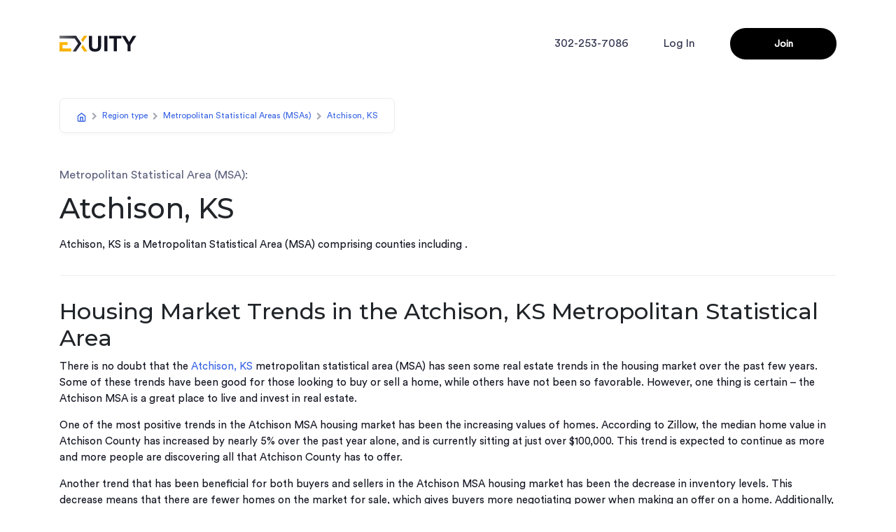

--- FILE ---
content_type: text/css; charset=UTF-8
request_url: https://exuity.com/_next/static/css/b6df3cc4c73810bc.css
body_size: 2163
content:
.introjs-overlay{position:absolute;box-sizing:content-box;z-index:999999;opacity:0;transition:all .3s ease-out}.introjs-showElement{z-index:9999999!important}tr.introjs-showElement>td,tr.introjs-showElement>th{z-index:9999999!important;position:relative}.introjs-disableInteraction{z-index:99999999!important;position:absolute;background-color:#fff;opacity:0}.introjs-relativePosition{position:relative}.introjs-helperLayer{position:absolute;z-index:9999998;border-radius:4px;transition:all .3s ease-out}.introjs-helperLayer,.introjs-helperLayer *,.introjs-helperLayer :after,.introjs-helperLayer :before{box-sizing:content-box}.introjs-tooltipReferenceLayer{box-sizing:content-box;position:absolute;visibility:hidden;z-index:100000000;background-color:transparent;transition:all .3s ease-out}.introjs-helperNumberLayer,.introjs-tooltipReferenceLayer,.introjs-tooltipReferenceLayer *{font-family:Helvetica Neue,Inter,ui-sans-serif,Apple Color Emoji,Helvetica,Arial,sans-serif}.introjs-helperNumberLayer{color:#9e9e9e;text-align:center;padding-top:10px;padding-bottom:10px}.introjs-arrow{border:5px solid transparent;content:"";position:absolute}.introjs-arrow.top{top:-10px;left:10px;border-bottom-color:#fff}.introjs-arrow.top-right{top:-10px;right:10px;border-bottom-color:#fff}.introjs-arrow.top-middle{top:-10px;left:50%;margin-left:-5px;border-bottom-color:#fff}.introjs-arrow.right{right:-10px;top:10px;border-left-color:#fff}.introjs-arrow.right-bottom{bottom:10px;right:-10px;border-left-color:#fff}.introjs-arrow.bottom{bottom:-10px;left:10px;border-top-color:#fff}.introjs-arrow.bottom-right{bottom:-10px;right:10px;border-top-color:#fff}.introjs-arrow.bottom-middle{bottom:-10px;left:50%;margin-left:-5px;border-top-color:#fff}.introjs-arrow.left{left:-10px;top:10px;border-right-color:#fff}.introjs-arrow.left-bottom{left:-10px;bottom:10px;border-right-color:#fff}.introjs-tooltip{box-sizing:content-box;position:absolute;visibility:visible;background-color:#fff;min-width:250px;max-width:300px;border-radius:5px;box-shadow:0 3px 30px rgba(33,33,33,.3);transition:opacity .1s ease-out}.introjs-tooltiptext{padding:20px}.introjs-dontShowAgain{padding-left:20px;padding-right:20px}.introjs-dontShowAgain input{padding:0;margin:0 0 2px;display:inline;width:10px;height:10px}.introjs-dontShowAgain label{font-size:14px;display:inline-block;font-weight:400;margin:0 0 0 5px;padding:0;background-color:#fff;color:#616161;-webkit-user-select:none;-moz-user-select:none;user-select:none}.introjs-tooltip-title{font-size:18px;width:90%;min-height:1.5em;margin:0;padding:0;font-weight:700;line-height:1.5}.introjs-tooltip-header{position:relative;padding-left:20px;padding-right:20px;padding-top:10px;min-height:1.5em}.introjs-tooltipbuttons{border-top:1px solid #e0e0e0;padding:10px;text-align:right;white-space:nowrap}.introjs-tooltipbuttons:after{content:"";visibility:hidden;display:block;height:0;clear:both}.introjs-button{box-sizing:content-box;position:relative;overflow:visible;padding:.5rem 1rem;border:1px solid #bdbdbd;text-decoration:none;text-shadow:1px 1px 0 #fff;font-size:14px;color:#424242;white-space:nowrap;cursor:pointer;outline:0;background-color:#f4f4f4;border-radius:.2em;zoom:1;display:inline}.introjs-button:hover{border-color:#9e9e9e;background-color:#e0e0e0}.introjs-button:focus,.introjs-button:hover{outline:0;text-decoration:none;color:#212121}.introjs-button:focus{background-color:#eee;box-shadow:0 0 0 .2rem hsla(0,0%,62%,.5);border:1px solid #616161}.introjs-button:active{outline:0;text-decoration:none;background-color:#e0e0e0;border-color:#9e9e9e;color:#212121}.introjs-button::-moz-focus-inner{padding:0;border:0}.introjs-skipbutton{position:absolute;top:0;right:0;display:inline-block;width:45px;height:45px;line-height:45px;color:#616161;font-size:22px;cursor:pointer;font-weight:700;text-align:center;text-decoration:none}.introjs-skipbutton:focus,.introjs-skipbutton:hover{color:#212121;outline:0;text-decoration:none}.introjs-prevbutton{float:left}.introjs-nextbutton{float:right}.introjs-disabled,.introjs-disabled:focus,.introjs-disabled:hover{color:#9e9e9e;border-color:#bdbdbd;box-shadow:none;cursor:default;background-color:#f4f4f4;background-image:none;text-decoration:none}.introjs-hidden{display:none}.introjs-bullets{text-align:center;padding-top:10px;padding-bottom:10px}.introjs-bullets ul{box-sizing:content-box;clear:both;margin:0 auto;padding:0;display:inline-block}.introjs-bullets ul li{box-sizing:content-box;list-style:none;float:left;margin:0 2px}.introjs-bullets ul li a{transition:width .1s ease-in;box-sizing:content-box;display:block;width:6px;height:6px;background:#ccc;border-radius:10px;text-decoration:none;cursor:pointer}.introjs-bullets ul li a:focus,.introjs-bullets ul li a:hover{width:15px;background:#999;text-decoration:none;outline:0}.introjs-bullets ul li a.active{width:15px;background:#999}.introjs-progress{box-sizing:content-box;overflow:hidden;height:10px;margin:10px;border-radius:4px;background-color:#e0e0e0}.introjs-progressbar{box-sizing:content-box;float:left;width:0;height:100%;font-size:10px;line-height:10px;text-align:center;background-color:#08c}.introjsFloatingElement{position:absolute;height:0;width:0;left:50%;top:50%}.introjs-fixedTooltip{position:fixed}.introjs-hint{box-sizing:content-box;position:absolute;background:0 0;width:20px;height:15px;cursor:pointer}.introjs-hint:focus{border:0;outline:0}.introjs-hint:hover>.introjs-hint-pulse{background-color:rgba(60,60,60,.57)}.introjs-hidehint{display:none}.introjs-fixedhint{position:fixed}@keyframes introjspulse{0%{transform:scale(.95);box-shadow:0 0 0 0 rgba(0,0,0,.7)}70%{transform:scale(1);box-shadow:0 0 0 10px transparent}to{transform:scale(.95);box-shadow:0 0 0 0 transparent}}.introjs-hint-pulse{box-sizing:content-box;width:15px;height:15px;border-radius:30px;background-color:hsla(0,0%,53%,.24);z-index:10;position:absolute;transition:all .2s ease-out;animation:introjspulse 2s infinite}.introjs-hint-no-anim .introjs-hint-pulse{animation:none}.introjs-hint-dot{box-sizing:content-box;background:0 0;border-radius:60px;height:50px;width:50px;position:absolute;top:-18px;left:-18px;z-index:1;opacity:0}.FeaturedRegions_featured_container_wrapper__sH6MX{max-width:1140px;margin:0 auto}.FeaturedRegions_featured_region_title__AvUgm{font-family:Montserrat;font-style:normal;font-weight:500;font-size:30px;line-height:37px;text-align:center;color:#131521;margin-bottom:40px}.FeaturedRegions_featured_regions_card__F6iWL{height:263px;margin:0 15px;background:#fff;border:1px solid rgba(0,0,0,.07);box-shadow:0 2px 6px rgba(0,0,0,.05);border-radius:10px;padding:28px 32px 32px;transition:all .3s;cursor:pointer}.FeaturedRegions_featured_regions_card__F6iWL:hover{background-color:#ebeffc}.FeaturedRegions_slider_badge__0Iw0x a{font-style:normal;font-weight:500;font-size:11px;line-height:14px;text-align:center;color:#131521;padding:4px 12px;font-family:CircularStd;background:rgba(19,21,33,.1);-webkit-backdrop-filter:blur(10px);backdrop-filter:blur(10px);border-radius:60px}.FeaturedRegions_featured_card_title__2Z9L9 a{font-style:normal;font-weight:700;font-size:20px;line-height:28px;color:#131521;display:-webkit-box;-webkit-line-clamp:1;-webkit-box-orient:vertical;overflow:hidden;font-family:CircularStd;margin-top:20px;margin-bottom:12px}.FeaturedRegions_featured_regions_card__F6iWL:hover .FeaturedRegions_featured_card_title__2Z9L9 a{color:#3864e4}.FeaturedRegions_featured_regions_text__KFwue{display:-webkit-box;-webkit-line-clamp:5;-webkit-box-orient:vertical;overflow:hidden;font-weight:40;font-size:16px;line-height:24px;color:#131521;font-family:Circular Std Book}.FeaturedRegions_slick_arrows__VjncH{position:absolute;z-index:2;font-size:0;line-height:0;top:50%;width:40px;height:40px;transform:translateY(-50%);color:transparent;border:none;outline:0;padding-top:10px;text-align:center;cursor:pointer;background:rgba(236,237,243,.55);color:#4c506b;border-radius:50%}.FeaturedRegions_slick_prev_arrow__Nxmxa{left:-50px}.FeaturedRegions_slick_next_arrow__rZxHa{right:-50px}.FeaturedRegions_slick_next_arrow__rZxHa:after{content:"";position:absolute;background-image:url(/assets/featured-arrow-next.svg);background-repeat:no-repeat;top:13px;left:17px;width:8px;height:14px}.FeaturedRegions_slick_prev_arrow__Nxmxa:before{content:"";position:absolute;background-image:url(/assets/featured-arrow-prev.svg);background-repeat:no-repeat;top:13px;left:15px;width:8px;height:14px}.FeaturedRegions_slick_next_arrow__rZxHa svg,.FeaturedRegions_slick_prev_arrow__Nxmxa svg{display:none}.FeaturedRegions_regionLink__ypQjV{color:#3864e4;transition:color .3s ease-in-out}.FeaturedRegions_slick_prev_arrow__Nxmxa .FeaturedRegions_slick_list__tGljm .FeaturedRegions_slick_track__t3hyL{height:280px}.FeaturedRegions_browse_all_btn___2OpO{font-style:normal;text-align:center;font-size:16px;padding:11px 24px;background:rgba(236,237,243,.55);border-radius:60px;font-family:CircularStd;font-weight:500;color:#3864e4;margin-top:40px;transition:all .3s ease-in-out}.FeaturedRegions_feaured_badge_link__KAxZs{color:#3864e4}.FeaturedRegions_browse_all_btn___2OpO:hover,.FeaturedRegions_feaured_badge_link__KAxZs:hover{cursor:pointer;color:#fff;background:#3864e4}.FeaturedRegions_browse_all_btn___2OpO:hover a{color:#fff}@media only screen and (max-width:1200px){.FeaturedRegions_slick_prev_arrow__Nxmxa{left:0}.FeaturedRegions_slick_next_arrow__rZxHa{right:0}}@media only screen and (max-width:600px){.FeaturedRegions_region_card_container__Fvf7z{margin-left:0;margin-right:60px;padding-right:60px;max-width:100%;width:100%}.FeaturedRegions_featured_regions_card__F6iWL{width:75%;margin:0 auto;padding:25px 15px}.FeaturedRegions_slick_prev_arrow__Nxmxa{left:9px}.FeaturedRegions_slick_next_arrow__rZxHa{right:9px}.FeaturedRegions_slick_arrows__VjncH{width:30px;height:30px}.FeaturedRegions_slick_next_arrow__rZxHa:after{top:9px;left:12px}.FeaturedRegions_slick_prev_arrow__Nxmxa:before{top:8px;left:10px}}

--- FILE ---
content_type: application/javascript; charset=UTF-8
request_url: https://exuity.com/_next/static/chunks/pages/msas-3d59a99e7863ecd1.js
body_size: 1358
content:
(self.webpackChunk_N_E=self.webpackChunk_N_E||[]).push([[2467],{8539:function(e,a,s){(window.__NEXT_P=window.__NEXT_P||[]).push(["/msas",function(){return s(5775)}])},1662:function(e,a,s){"use strict";s.d(a,{aF:function(){return i},qH:function(){return n}});var t=s(2572);let n=async e=>{let{data:a}=await t.Z.get("/msa/get-all-msas/".concat(e,"/10"));return a},i=async(e,a,s)=>{let{data:n}=await t.Z.get("/msa/getMsasChildByMsasCode/".concat(e,"/").concat(a,"/").concat(s,"/10"));return n}},7636:function(e,a,s){"use strict";s.d(a,{Z:function(){return l}});var t=s(5893),n=s(1163),i=s(7294),r=s(9521);function l(e){let a=(0,n.useRouter)(),{setCurrentPage:s}=e,[l,c]=(0,i.useState)([]),[o,d]=(0,i.useState)();(0,i.useEffect)(()=>{void 0!==e.tableData&&c(e.tableData),void 0!==e.totalPageCount&&d(e.totalPageCount)},[e]);let u=i.useMemo(()=>[{Header:"Name",accessor:"name",Cell:e=>(0,t.jsx)("span",{className:"region-link",children:e.value})}],[]),{getTableProps:h,getTableBodyProps:m,headerGroups:g,page:b,nextPage:x,previousPage:f,canPreviousPage:j,canNextPage:p,pageOptions:N,state:v,gotoPage:C,pageCount:y,prepareRow:P}=(0,r.useTable)({manualPagination:!0,columns:u,data:l,initialState:{pageIndex:0,pageSize:10},pageCount:o?Math.ceil(o/10):null},r.usePagination),{pageIndex:_}=v;return(0,i.useEffect)(()=>{void 0!==s&&s(_)},[_,s]),(0,t.jsx)("section",{className:"region-container",id:"msas",children:(0,t.jsx)("div",{className:"countywise",children:(0,t.jsxs)("div",{className:"region-table-wrapper",children:[(0,t.jsx)("h3",{className:"region-sub-title",children:!o&&"Msa"}),l&&(0,t.jsxs)("table",{...h(),className:"region-table table table-responsive",responsive:"lg",children:[(0,t.jsx)("thead",{children:g.map(e=>(0,t.jsx)("tr",{className:"header",...e.getHeaderGroupProps(),children:e.headers.map(e=>(0,t.jsx)("th",{...e.getHeaderProps(),children:e.render("Header")}))}))}),(0,t.jsx)("tbody",{...m(),children:(0,t.jsx)(t.Fragment,{children:b.map((e,s)=>(P(e),(0,t.jsx)("tr",{className:"clickable-link",onClick:()=>a.push("/msas/".concat(e.original.slug)),children:e.cells.map((e,a)=>(0,t.jsx)("td",{className:"dash-tbl-col",...e.getCellProps(),children:e.render("Cell")}))},s)))})})]}),o&&e.totalPageCount>10&&(0,t.jsxs)("div",{className:"region-pagination",children:[(0,t.jsx)("button",{className:"btn btn-primary",onClick:()=>C(0),disabled:!j,children:"<<"})," ",(0,t.jsx)("button",{className:"btn btn-primary",onClick:()=>f(),disabled:!j,children:"Previous"})," ",(0,t.jsx)("button",{className:"btn btn-primary",onClick:()=>x(),disabled:!p,children:"Next"})," ",(0,t.jsx)("button",{className:"btn btn-primary",onClick:()=>C(y-1),disabled:!p,children:">>"})," ",(0,t.jsxs)("span",{className:"pagination-text",children:["Page"," ",(0,t.jsxs)("strong",{children:[_+1," of ",N.length]})," "]})]})]})})})}},5775:function(e,a,s){"use strict";s.r(a),s.d(a,{__N_SSP:function(){return g}});var t=s(5893),n=s(9008),i=s.n(n),r=s(5675),l=s.n(r),c=s(1664),o=s.n(c),d=s(7294),u=s(1662),h=s(7636);let m=e=>{var a;let{msasList:s}=e,n=null==s?void 0:null===(a=s.data)||void 0===a?void 0:a.rows,[r,c]=(0,d.useState)([]),[m,g]=(0,d.useState)([]),[b,x]=(0,d.useState)(0);async function f(){var e;let a=await (0,u.qH)(b);c(null==a?void 0:null===(e=a.data)||void 0===e?void 0:e.rows)}return(0,d.useEffect)(()=>{var e;b>0&&f(),g(null==s?void 0:null===(e=s.data)||void 0===e?void 0:e.count)},[b]),(0,t.jsxs)(t.Fragment,{children:[(0,t.jsx)(i(),{children:(0,t.jsx)("title",{children:"List of all Combined Statistical Areas (CSAs) - Exuity"})}),(0,t.jsxs)("section",{className:"region-sec",style:{marginTop:140},children:[(0,t.jsxs)("ul",{className:"breadcrumb region-breadcrumb arr-right bg-ffffff",children:[(0,t.jsx)("li",{className:"breadcrumb-item",children:(0,t.jsx)(o(),{href:"/",children:(0,t.jsx)(l(),{src:"/assets/breadcrumb-home.svg",height:15,width:15,alt:"Exuity Home Icon"})})}),(0,t.jsx)("i",{className:"fa fa-chevron-right text-secondary","aria-hidden":"true"}),(0,t.jsx)("li",{className:"breadcrumb-item",children:(0,t.jsx)(o(),{href:"/regiontypes",children:"Region type"})}),(0,t.jsx)("i",{className:"fa fa-chevron-right text-secondary","aria-hidden":"true"}),(0,t.jsx)("li",{className:"breadcrumb-item",children:(0,t.jsx)(o(),{href:"/msas",children:"Msas"})})]}),n&&n.length>0&&(0,t.jsxs)(t.Fragment,{children:[(0,t.jsx)("h1",{className:"region-sub-title",children:"All Msas List"}),(0,t.jsx)(h.Z,{tableData:0===b?n:r,totalPageCount:m,currentPage:b,setCurrentPage:x})]})]})]})};var g=!0;a.default=m},2572:function(e,a,s){"use strict";var t=s(196);let n=t.ZP.create({baseURL:"https://api.exuity.com/api/"});a.Z=n}},function(e){e.O(0,[196,9521,9774,2888,179],function(){return e(e.s=8539)}),_N_E=e.O()}]);

--- FILE ---
content_type: image/svg+xml
request_url: https://exuity.com/assets/get-started-logo.svg
body_size: 122
content:
<svg width="386" height="278" viewBox="0 0 386 278" fill="none" xmlns="http://www.w3.org/2000/svg">
<path d="M93.371 278L387 278C387 261.073 387 244.121 387 227.169L117.314 227.169L57.2197 140.585L153.715 1.59789L153.715 2.03945e-05L94.9438 2.55324e-05L0.271533 139.137L93.371 278Z" fill="url(#paint0_linear_2235_1151)" fill-opacity="0.03"/>
<path d="M179.171 0.0275908L179.171 51.633L335.236 51.633L335.236 114.398L243.872 114.398L243.872 163.232L387.266 163.232C387.266 108.781 387.266 54.3543 387.266 0.0275726L179.171 0.0275908Z" fill="url(#paint1_linear_2235_1151)" fill-opacity="0.03"/>
<defs>
<linearGradient id="paint0_linear_2235_1151" x1="-18.6438" y1="147.593" x2="359.436" y2="151.636" gradientUnits="userSpaceOnUse">
<stop/>
<stop offset="1" stop-opacity="0"/>
</linearGradient>
<linearGradient id="paint1_linear_2235_1151" x1="168.993" y1="86.6745" x2="372.438" y2="88.6689" gradientUnits="userSpaceOnUse">
<stop/>
<stop offset="1" stop-opacity="0"/>
</linearGradient>
</defs>
</svg>


--- FILE ---
content_type: application/javascript; charset=UTF-8
request_url: https://exuity.com/_next/static/chunks/pages/index-dab4d351e5c6616d.js
body_size: 8553
content:
(self.webpackChunk_N_E=self.webpackChunk_N_E||[]).push([[5405],{5557:function(e,s,t){(window.__NEXT_P=window.__NEXT_P||[]).push(["/",function(){return t(171)}])},171:function(e,s,t){"use strict";t.r(s),t.d(s,{__N_SSP:function(){return en},default:function(){return el}});var a=t(5893),i=t(7294),r=t(4924),n=t(7210);class l extends i.Component{componentDidMount(){this.setState({visible:this.props.visible}),document.addEventListener("keydown",this.escapePressed,!1)}componentWillUnmount(){this.setState({visible:!1,heading:"",paragraph:""}),document.removeEventListener("keydown",this.escapePressed,!1)}componentWillReceiveProps(e){this.setState({heading:e.heading,paragraph:e.paragraph,visible:e.visible})}render(){return(0,a.jsx)("div",{children:(0,a.jsx)(n.Z,{show:this.state.visible,onHide:this.closeModal,centered:!0,className:"modal-dialog-1",children:(0,a.jsx)(n.Z.Body,{className:"signup-modal",children:(0,a.jsxs)("div",{className:"main-modal-wrapper",children:[(0,a.jsx)("iframe",{title:"myFrame",src:this.state.paragraph,allow:"fullscreen"}),(0,a.jsx)("div",{className:"popup-btn",children:(0,a.jsx)("button",{className:"closes",onClick:()=>this.closeModal(),children:"x"})})]})})})})}constructor(e){super(e),(0,r.Z)(this,"escapePressed",e=>{"Escape"===e.key&&this.closeModal()}),(0,r.Z)(this,"closeModal",()=>{this.setState({visible:!1}),this.props.removeModal()}),(0,r.Z)(this,"openChat",()=>{window.drift.api.openChat()}),this.state={visible:!1,heading:this.props.heading,paragraph:this.props.paragraph}}}var o=t(530),c=t(5152),d=t.n(c),h=t(9008),x=t.n(h),u=t(1318),p=t.n(u);let g=d()(()=>t.e(5617).then(t.bind(t,7107)),{loadableGenerated:{webpack:()=>[7107]},ssr:!1});class m extends i.Component{renderModal(){let{popModal:e}=this.state;if(e)return(0,a.jsx)(l,{visible:!0,removeModal:this.removeModal,heading:e.heading,paragraph:e.paragraph})}render(){let e="/assets/hero-img-".concat(this.state.randomBgImage,".png");return(0,a.jsxs)("div",{className:"hero-sec",children:[(0,a.jsx)("div",{className:"modal-wrapper",children:this.renderModal()}),(0,a.jsx)("div",{className:"rotating-text-wrapper",children:(0,a.jsx)("h1",{children:(0,a.jsx)("div",{className:"rotating-text-hero",children:(0,a.jsxs)("span",{className:"text-xl",children:[(0,a.jsx)("span",{children:" Home Equity: "}),(0,a.jsx)(p(),{className:"rotating-text",emptyPause:50,typingInterval:50,deletingInterval:50,pause:400,items:["Sell It","Buy It","Trade It"]})]})})})}),(0,a.jsxs)("div",{className:"hero-contain",children:[(0,a.jsx)(x(),{children:(0,a.jsxs)("style",{children:[".hero-wrapper::after ","{background-image: url('".concat(e,"')}")]})}),(0,a.jsx)("div",{className:"hero-wrapper",children:(0,a.jsxs)("div",{className:"hero-left-side",children:[(0,a.jsx)("h4",{children:g&&(0,a.jsx)(g,{sellBuy:this.state,handlerSellBuy:this.handlerSellBuy})}),"buy"===this.state.valueGroups.sellBuy?(0,a.jsxs)("ul",{className:"hero_scroll_listitems",children:[(0,a.jsxs)("li",{children:["Invest $",this.numFormatter((this.state.valueGroups.percentage/100*this.state.valueGroups.homeValue).toFixed(2))," ","into a property."]}),(0,a.jsxs)("li",{children:["Get annual income* plus ",this.state.valueGroups.percentage,"% of sale price."]}),(0,a.jsx)("li",{children:"Bid on income requirement to get in hot deals."})]}):(0,a.jsxs)("ul",{className:"hero_scroll_listitems",children:[(0,a.jsxs)("li",{children:["Get lump sum of $",this.numFormatter((this.state.valueGroups.percentage/100*this.state.valueGroups.homeValue).toFixed(2)),"."]}),(0,a.jsxs)("li",{children:["Pay ",this.state.valueGroups.percentage,"% of sale price + annual fee*."]}),(0,a.jsx)("li",{children:"Investors compete to require lowest fee"})]}),(0,a.jsxs)("div",{className:"skip-to-links",children:[(0,a.jsx)("p",{children:"Skip to:"}),(0,a.jsxs)("div",{className:"skip-links",children:[(0,a.jsx)("a",{href:"#gist-section",children:"Simple Gist"}),(0,a.jsx)("a",{href:"#modal-page",children:"Complex Model"})]})]})]})})]})]})}constructor(e){super(e),(0,r.Z)(this,"openModal",e=>{if("modal1"===e)return this.setState({popModal:o.b.modal1})}),(0,r.Z)(this,"removeModal",()=>{this.setState({popModal:null})}),(0,r.Z)(this,"handlerSellBuy",(e,s)=>{this.setState(t=>{let{valueGroups:a}=t;return{valueGroups:{...a,[e]:s}}})}),(0,r.Z)(this,"numFormatter",e=>e>999&&e<1e6?(e/1e3).toString()+"k":e>=1e6?(e/1e6).toString()+"m":e<900?e:void 0),this.state={popModal:null,valueGroups:{sellBuy:"sell",percentage:25,homeValue:4e5},randomBgImage:Math.floor(3*Math.random())+1}}}var j=t(2664);let v=(0,i.createContext)([]),f=e=>{let{children:s}=e,[t,r]=(0,i.useState)("this is query");return(0,a.jsx)(v.Provider,{value:[{query:t,setQuery:r},r],children:s})};var w=t(8837),y=t(1664),_=t.n(y),N=t(5675),b=t.n(N),k=t(6697),C=t.n(k),S=t(1640),I=t.n(S),L=t(2733),F=t(106),T=t(7054);function R(e){(0,i.useEffect)(()=>{t(e.lat),n(e.lng)},[e]);let[s,t]=(0,i.useState)(),[r,n]=(0,i.useState)(),l={lat:s,lng:r};return(0,a.jsx)(a.Fragment,{children:s&&r&&(0,a.jsx)("div",{children:(0,a.jsx)("div",{style:{height:e.height,width:"100%"},children:(0,a.jsx)("useLoadScript",{googleMapsApiKey:"AIzaSyCxZlpDt6yJWXjHqVQYa__pHusnmbY7YSo",children:(0,a.jsxs)(T.b6,{id:"circle-example",mapContainerStyle:{height:"100%"},zoom:14,center:l,children:[(0,a.jsx)(T.Jx,{position:l}),(0,a.jsx)(T.IN,{position:l,visible:!0})]})})})})})}var E=t(2920),Z=t(2572);let A=async e=>{let{data:s}=await Z.Z.get("/hpi/get-hpi-from-city-state?city=".concat(e.city,"&state=").concat(e.state));if(s)return s},O=async(e,s)=>{await Z.Z.post("/investors-properties/createInvestorsProperties",{data:e}).then(e=>s(e)).catch(e=>{console.log("Oops! Something went wrong ",e),E.Am.error("Oops! Something went wrong.",{position:E.Am.POSITION.TOP_RIGHT})})},V=async(e,s)=>{await Z.Z.post("/owners-properties/createOwnersProperties",{data:e}).then(e=>s(e)).catch(e=>{console.log("Oops! Something went wrong ",e),E.Am.error("Oops! Something went wrong.",{position:E.Am.POSITION.TOP_RIGHT})})};function B(e){(0,i.useEffect)(()=>{t(e.lat),n(e.lng),o(e.height)},[e]);let[s,t]=(0,i.useState)(),[r,n]=(0,i.useState)(),[l,o]=(0,i.useState)(),c={lat:s,lng:r};return(0,a.jsx)(a.Fragment,{children:s&&r&&(0,a.jsxs)(T.b6,{mapContainerStyle:{height:l},zoom:12,center:c,children:[(0,a.jsx)(T.Cd,{center:c,options:{strokeColor:"#FF0000",strokeOpacity:.8,strokeWeight:2,fillColor:"#FF0000",fillOpacity:.35,clickable:!1,draggable:!1,editable:!1,visible:!0,radius:1e3,zIndex:1}}),(0,a.jsx)(T.Jx,{position:c})]})})}var P=t(1015);function q(e){let s,{defaultActiveTab:t}=e,[r,l]=(0,i.useState)(""),[o,c]=(0,i.useState)(!1),[d,h]=(0,i.useState)(!0),[x,u]=(0,i.useState)(),[p,g]=(0,i.useState)(),m=(0,j.I0)(),[v,f]=(0,i.useState)(!1),[y,N]=i.useState({lat:null,lng:null}),k=(0,j.v9)(e=>e.auth);(0,i.useEffect)(()=>{},[k,v]);let S=async e=>{let s=await (0,w.NU)(e);g(s[0].place_id);let t=await (0,w.WV)(s[0]);l(e),N(t),c(!0),h(!0);let a=await I()(t);var i=L.lookup(a[0]);let r={city:i.city,state:i.state},n=await A(r);n&&(!0===n.status&&u(null==n?void 0:n.data),h(!1))},T=()=>c(!1),E=e=>{200===e.status&&!0===e.data.status&&(m({type:F.rl,payload:[{msg:"Property Added Successfully.",type:"success"}]}),"Owners"===e.data.meta?setTimeout(()=>{window.location.href="/properties"},0):"Investors"===e.data.meta&&setTimeout(()=>{window.location.href="/propertiesinvestor"},0))},Z=(e,s)=>{if(document.getElementById("closePropertyModal").click(),s(!0),"Owner"===e){let t={property_address:r,latitude:y.lat,longitude:y.lng,google_placeid:p,token:localStorage.getItem("userToken")};V(t,E)}else if("Investor"===e){s(!0);let a={property_address:r,latitude:y.lat,longitude:y.lng,google_placeid:p,token:localStorage.getItem("userToken")};O(a,E)}};return s="Address"===t?["street_address","premise"]:["locality","postal_code","sublocality","neighborhood","administrative_area_level_1"],(0,a.jsxs)("div",{children:[(0,a.jsx)(n.Z,{show:o,onHide:T,animation:!1,children:(0,a.jsx)("div",{className:"modal-dialog property-model modal-lg modal-wrapper modal-dialog-scrollable",role:"document",children:(0,a.jsx)("div",{className:"modal-content",children:(0,a.jsx)("div",{className:"modal-body",children:(0,a.jsxs)("div",{className:"row",children:[(0,a.jsx)("div",{className:"col-lg-6 map-wrapper",children:"Address"===t?(0,a.jsx)(R,{lat:y.lat,lng:y.lng,height:"40vh"}):(0,a.jsx)(B,{lat:y.lat,lng:y.lng,height:"100%"})}),(0,a.jsxs)("div",{className:"col-lg-6 modals-body-content",children:[(0,a.jsxs)("div",{className:"property-model-header",children:[(0,a.jsx)("h4",{className:"mb-3 dialog-heading",children:r}),(0,a.jsx)(n.Z.Header,{closeButton:!0})]}),x&&x.url&&(0,a.jsxs)("p",{className:"mb-2 price-index-link",children:["Price Index:"," ",(0,a.jsx)(_(),{href:"/hpis/".concat(x.slug),rel:"noopener noreferrer",children:x.name})]}),(0,a.jsx)(a.Fragment,{children:d?(0,a.jsx)(a.Fragment,{children:(0,a.jsx)("div",{className:"text-center my-5",children:(0,a.jsx)(C(),{color:"#3864e4",loading:d})})}):(0,a.jsx)(a.Fragment,{children:(0,a.jsx)("div",{className:"mt-4",children:(0,a.jsx)(P.Z,{hpiData:x&&x.hpi_values})})})}),(0,a.jsxs)("div",{className:"modal-button-wrapper",children:[(0,a.jsx)("button",{type:"button",className:"btn btn-secondary d-none","data-dismiss":"modal",id:"closePropertyModal",children:"Close"}),"Address"===t&&(0,a.jsx)("div",{className:"addPropert-btn",children:(0,a.jsx)(_(),{href:{pathname:"".concat((null==k?void 0:k.isAuthenticated)?"":"https://app.exuity.com/signup"),query:{cardType:"Owner",searchTab:"Address"===t?"property":"region",address:r,lat:y.lat,lng:y.lng,placeId:p}},onClick:e=>Z("Owner",f),children:(0,a.jsxs)("button",{type:"button bg-dark",children:[(0,a.jsx)("span",{children:(0,a.jsx)("svg",{className:"btn-plusIcon",xmlns:"http://www.w3.org/2000/svg",width:"16px",height:"16px",children:(0,a.jsx)("path",{opacity:"0.749",fill:"rgb(255, 255, 255)",d:"M11.000,7.000 L7.000,7.000 L7.000,11.000 C7.000,11.552 6.552,12.000 6.000,12.000 C5.448,12.000 5.000,11.552 5.000,11.000 L5.000,7.000 L1.000,7.000 C0.448,7.000 -0.000,6.552 -0.000,6.000 C-0.000,5.448 0.448,5.000 1.000,5.000 L5.000,5.000 L5.000,1.000 C5.000,0.448 5.448,-0.000 6.000,-0.000 C6.552,-0.000 7.000,0.448 7.000,1.000 L7.000,5.000 L11.000,5.000 C11.552,5.000 12.000,5.448 12.000,6.000 C12.000,6.552 11.552,7.000 11.000,7.000 Z"})})}),"I own ",r&&r.substr(0,r.indexOf(","))]})})}),(0,a.jsx)("div",{className:"addPropert-btn",children:(0,a.jsx)(_(),{href:{pathname:"".concat((null==k?void 0:k.isAuthenticated)?"":"https://app.exuity.com/signup"),query:{cardType:"Investor",searchTab:"Address"===t?"property":"region",address:r,lat:y.lat,lng:y.lng,placeId:p}},onClick:e=>Z("Investor",f),children:(0,a.jsxs)("button",{type:"button",children:[(0,a.jsx)("span",{children:(0,a.jsx)("svg",{className:"btn-plusIcon",xmlns:"http://www.w3.org/2000/svg",width:"16px",height:"16px",children:(0,a.jsx)("path",{opacity:"0.749",fill:"rgb(255, 255, 255)",d:"M11.000,7.000 L7.000,7.000 L7.000,11.000 C7.000,11.552 6.552,12.000 6.000,12.000 C5.448,12.000 5.000,11.552 5.000,11.000 L5.000,7.000 L1.000,7.000 C0.448,7.000 -0.000,6.552 -0.000,6.000 C-0.000,5.448 0.448,5.000 1.000,5.000 L5.000,5.000 L5.000,1.000 C5.000,0.448 5.448,-0.000 6.000,-0.000 C6.552,-0.000 7.000,0.448 7.000,1.000 L7.000,5.000 L11.000,5.000 C11.552,5.000 12.000,5.448 12.000,6.000 C12.000,6.552 11.552,7.000 11.000,7.000 Z"})})}),"I want to invest in ",r&&r.substr(0,r.indexOf(","))]})})})]})]})]})})})})}),(0,a.jsx)(w.ZP,{value:r,onChange:l,onSelect:S,searchOptions:{strictBounds:!1,types:s,componentRestrictions:{country:["usa"]}},children(e){let{getInputProps:s,suggestions:n,getSuggestionItemProps:o,loading:c}=e;return(0,a.jsxs)("div",{id:"preload",style:{position:"relative"},children:[(0,a.jsx)(b(),{src:"/assets/region.svg",width:25,height:25,alt:"Region"}),(0,a.jsx)("input",{style:{padding:15,width:"100%",height:74,border:0,fontFamily:"CircularStd",fontWeight:400,fontSize:"18px",lineHeight:"22px",background:"#FFFFFF",outline:"none",boxShadow:"0px 6px 24px rgb(0 0 0 / 6%)",borderRadius:"0 10px 10px 10px"},className:"Address"===t?"property_address_input":"region_input",...s({placeholder:"Address"===t?"Address?":"Where in the US?"})}),r&&(0,a.jsx)("div",{className:"search-cross",onClick:()=>l(""),style:{position:"absolute",top:15,right:17,fontSize:27,cursor:"pointer"},children:(0,a.jsx)("span",{children:"x"})}),(0,a.jsxs)("div",{className:"search-dropdowns",children:[c?(0,a.jsxs)("div",{className:"search-loading-state",children:[(0,a.jsx)("div",{className:"search-loading-text",children:"Loading..."}),(0,a.jsx)("div",{className:"spinning-loader",children:(0,a.jsx)(b(),{src:"/assets/spinning-loader.gif",width:25,height:25,alt:"Spinner"})})]}):null,n.map((e,s)=>{let t={backgroundColor:e.active?"#deebff":"#fff",padding:"8px",margin:"8px",width:"100%",height:50,fontFamily:"Circular Std Book",marginBottom:5,display:"flex",flexDirection:"column",justifyContent:"center",cursor:"pointer",border:1,borderRadius:"10px",borderColor:"grey"};return(0,i.createElement)("div",{...o(e,{style:t}),key:s},e.description)})]})]})}})]})}let H=()=>{let[e,s]=(0,i.useState)(),t=(0,j.v9)(e=>e);return(0,i.useEffect)(()=>{void 0!==t.heroData.valueGroups.sellBuy&&s("buy"===t.heroData.valueGroups.sellBuy?"Region":"Address")},[t.heroData.valueGroups.sellBuy]),(0,a.jsxs)(f,{children:[" ",(0,a.jsx)("div",{className:"searchproperty",children:(0,a.jsxs)("div",{className:"searchproperty-wrapper",children:[(0,a.jsx)("div",{className:"searchproperty-text",children:(0,a.jsx)("p",{children:"Type an address or region you’re interested in."})}),(0,a.jsxs)("div",{className:"search-wrapper property-search",children:[(0,a.jsxs)("ul",{className:"nav nav-tabs",role:"tablist",children:[(0,a.jsx)("li",{className:"nav-item",children:(0,a.jsx)("span",{className:"Address"===e?"nav-link active":"nav-link","data-toggle":"tab",role:"tab","aria-controls":"Address","aria-selected":"false",onClick(){s("Address")},children:"Address"})}),(0,a.jsx)("li",{className:"nav-item",children:(0,a.jsx)("span",{className:"Region"===e?"nav-link active":"nav-link","data-toggle":"tab",role:"tab","aria-controls":"Region","aria-selected":"false",onClick(){s("Region")},children:"Region"})})]}),(0,a.jsx)(q,{className:"property-search",defaultActiveTab:e})]})]})})]})};var G=t(8735),M=t(3489),W=t(5147);class Y extends i.Component{render(){return(0,a.jsxs)(W.Z,{className:"rent-table",bordered:!0,children:[(0,a.jsx)("thead",{children:(0,a.jsxs)("tr",{children:[(0,a.jsx)("th",{children:"Benefit to Investor"}),(0,a.jsx)("th",{children:"Exuity"}),(0,a.jsx)("th",{children:"Rental Property"})]})}),(0,a.jsxs)("tbody",{children:[(0,a.jsxs)("tr",{children:[(0,a.jsx)("td",{children:"No such expenses: mortgage, maintenance, tax, insurance"}),(0,a.jsx)("td",{children:(0,a.jsx)(b(),{src:"/assets/table-tick-icon.svg",height:25,width:25,alt:"Check Icon"})}),(0,a.jsx)("td",{children:(0,a.jsx)(b(),{src:"/assets/table-cross-icon.svg",height:25,width:25,alt:"Cross Icon"})})]}),(0,a.jsxs)("tr",{children:[(0,a.jsx)("td",{children:"No hassle of having tenants; no loss of revenue during vacancy"}),(0,a.jsx)("td",{children:(0,a.jsx)(b(),{src:"/assets/table-tick-icon.svg",height:25,width:25,alt:"Check Icon"})}),(0,a.jsx)("td",{children:(0,a.jsx)(b(),{src:"/assets/table-cross-icon.svg",height:25,width:25,alt:"Cross Icon"})})]}),(0,a.jsxs)("tr",{children:[(0,a.jsx)("td",{children:"Easily diversify accross many properties or regions"}),(0,a.jsx)("td",{children:(0,a.jsx)(b(),{src:"/assets/table-tick-icon.svg",height:25,width:25,alt:"Check Icon"})}),(0,a.jsx)("td",{children:(0,a.jsx)(b(),{src:"/assets/table-cross-icon.svg",height:25,width:25,alt:"Cross Icon"})})]}),(0,a.jsxs)("tr",{children:[(0,a.jsx)("td",{children:"Freedom to do whatever you want with property"}),(0,a.jsx)("td",{children:(0,a.jsx)(b(),{src:"/assets/table-cross-icon.svg",height:25,width:25,alt:"Cross Icon"})}),(0,a.jsx)("td",{children:(0,a.jsx)(b(),{src:"/assets/table-tick-icon.svg",height:25,width:25,alt:"Check Icon"})})]}),(0,a.jsxs)("tr",{children:[(0,a.jsx)("td",{children:"Easy to get (risk-magnifying) leverage with mortgage"}),(0,a.jsx)("td",{children:(0,a.jsx)(b(),{src:"/assets/table-cross-icon.svg",height:25,width:25,alt:"Cross Icon"})}),(0,a.jsx)("td",{children:(0,a.jsx)(b(),{src:"/assets/table-tick-icon.svg",height:25,width:25,alt:"Check Icon"})})]})]})]})}}class D extends i.Component{render(){return(0,a.jsxs)(W.Z,{className:"loan-table",bordered:!0,children:[(0,a.jsx)("thead",{children:(0,a.jsxs)("tr",{children:[(0,a.jsx)("th",{children:"Benefit to Owner"}),(0,a.jsx)("th",{children:"Exuity"}),(0,a.jsx)("th",{children:"Equity Loan"})]})}),(0,a.jsxs)("tbody",{children:[(0,a.jsxs)("tr",{children:[(0,a.jsx)("td",{children:"Owe less if home value drops"}),(0,a.jsx)("td",{children:(0,a.jsx)(b(),{src:"/assets/table-tick-icon.svg",height:25,width:25,alt:"Check Icon"})}),(0,a.jsx)("td",{children:(0,a.jsx)(b(),{src:"/assets/table-cross-icon.svg",height:25,width:25,alt:"Cross Icon"})})]}),(0,a.jsxs)("tr",{children:[(0,a.jsx)("td",{children:"No issue if you miss some or all payments"}),(0,a.jsx)("td",{children:(0,a.jsx)(b(),{src:"/assets/table-tick-icon.svg",height:25,width:25,alt:"Check Icon"})}),(0,a.jsx)("td",{children:(0,a.jsx)(b(),{src:"/assets/table-cross-icon.svg",height:25,width:25,alt:"Cross Icon"})})]}),(0,a.jsxs)("tr",{children:[(0,a.jsx)("td",{children:"Qualify with or without good credit and income"}),(0,a.jsx)("td",{children:(0,a.jsx)(b(),{src:"/assets/table-tick-icon.svg",height:25,width:25,alt:"Check Icon"})}),(0,a.jsx)("td",{children:(0,a.jsx)(b(),{src:"/assets/table-cross-icon.svg",height:25,width:25,alt:"Cross Icon"})})]}),(0,a.jsxs)("tr",{children:[(0,a.jsx)("td",{children:"Keep all gains if property appreciates"}),(0,a.jsx)("td",{children:(0,a.jsx)(b(),{src:"/assets/table-cross-icon.svg",height:25,width:25,alt:"Cross Icon"})}),(0,a.jsx)("td",{children:(0,a.jsx)(b(),{src:"/assets/table-tick-icon.svg",height:25,width:25,alt:"Check Icon"})})]}),(0,a.jsxs)("tr",{children:[(0,a.jsx)("td",{children:"Write off interest payments on taxes"}),(0,a.jsx)("td",{children:(0,a.jsx)(b(),{src:"/assets/table-cross-icon.svg",height:25,width:25,alt:"Cross Icon"})}),(0,a.jsx)("td",{children:(0,a.jsx)(b(),{src:"/assets/table-tick-icon.svg",height:25,width:25,alt:"Check Icon"})})]})]})]})}}var z=t(8407);function Q(){let e=(0,j.v9)(e=>e),[s,t]=(0,i.useState)();return(0,i.useEffect)(()=>{void 0!==e.heroData.valueGroups.sellBuy&&t("buy"===e.heroData.valueGroups.sellBuy?"Vs. Rentals":"sell"===e.heroData.valueGroups.sellBuy?"Vs. HELOCs":"Requirements")},[e.heroData.valueGroups.sellBuy]),(0,a.jsxs)("div",{className:"requirement equity-graph-wrapper",children:[(0,a.jsx)(G.Z,{}),(0,a.jsx)("h3",{children:"Comparisons"}),(0,a.jsxs)("ul",{className:"nav nav-tabs",role:"tablist",children:[(0,a.jsx)("li",{className:"nav-item",children:(0,a.jsx)("span",{className:"Vs. HELOCs"===s?"nav-link active":"nav-link","data-toggle":"tab",role:"tab","aria-controls":"Vs. HELOCs","aria-selected":"false",onClick(){t("Vs. HELOCs")},children:"Vs. HELOCs"})}),(0,a.jsx)("li",{className:"nav-item",children:(0,a.jsx)("span",{className:"Vs. Rentals"===s?"nav-link active":"nav-link","data-toggle":"tab",role:"tab","aria-controls":"Vs. Rentals","aria-selected":"false",onClick(){t("Vs. Rentals")},children:"Vs. Rentals"})})]}),(0,a.jsxs)("div",{className:"tab-content",children:[(0,a.jsx)("div",{className:"Vs. HELOCs"===s?"tab-pane fade show active":"tab-pane fade",role:"tabpanel",children:(0,a.jsx)("div",{className:"loan-equity-table",children:(0,a.jsx)(D,{})})}),(0,a.jsx)("div",{className:"Vs. Rentals"===s?"tab-pane fade show active":"tab-pane fade",role:"tabpanel",children:(0,a.jsx)("div",{className:"rental-table",children:(0,a.jsx)(Y,{})})})]}),(0,a.jsxs)("div",{className:"requirements-sec",children:[(0,a.jsx)("h3",{children:"Requirements"}),(0,a.jsxs)("div",{className:"requirement-wrapper",children:[(0,a.jsxs)("div",{className:"requirement-card",children:[(0,a.jsxs)("div",{className:"card-text",children:[(0,a.jsxs)("span",{className:"text",children:[(0,a.jsx)("h6",{children:"Homeowners:"}),(0,a.jsx)(z.Z,{overlay:(0,a.jsx)(M.Z,{id:"tooltip-1",children:"Meaning your mortgage balance is less than 50% of your house's value"}),children:(0,a.jsxs)("p",{children:["Have equity of ",(0,a.jsx)("span",{className:"underline-text",children:"50% or more"})]})})]}),(0,a.jsxs)("span",{className:"text text-2",children:[(0,a.jsx)("h6",{children:"Note:"}),(0,a.jsx)("p",{children:"Exuity is not for financing home purchases."})]})]}),(0,a.jsx)("div",{className:"req-card-img",children:(0,a.jsx)(b(),{className:"img-fluid",src:"/assets/homeowner-req-icon.svg",height:85,width:85,alt:"HomeOwner SVG"})})]}),(0,a.jsxs)("div",{className:"requirement-card",children:[(0,a.jsxs)("div",{className:"card-text",children:[(0,a.jsxs)("span",{className:"text",children:[(0,a.jsx)("h6",{children:"Investors: "}),(0,a.jsx)("p",{children:(0,a.jsx)(z.Z,{overlay:(0,a.jsx)(M.Z,{id:"tooltip-2",children:"Qualify by earning over $200k (or $300k with spouse) or having over $1m in net worth alone or with spouse not including primary residence."}),children:(0,a.jsx)("span",{className:"underline-text",children:"Be accredited"})})})]}),(0,a.jsxs)("span",{className:"text text-2",children:[(0,a.jsx)("h6",{children:"Note:"}),(0,a.jsx)("p",{children:"Exuity can not be used for 1031 exchanges."})]})]}),(0,a.jsx)("div",{className:"req-card-img",children:(0,a.jsx)(b(),{className:"img-fluid",src:"/assets/investor-req-icon.svg",height:85,width:85,alt:"HomeOwner SVG"})})]})]})]})]})}var $=t(8535),K=t(6066),U=t(1163),X=t(8764),J=t.n(X);function ee(e){let s=(0,U.useRouter)(),[t,r]=(0,i.useState)([]);(0,i.useEffect)(()=>{e.featuredArticle&&r(null==e?void 0:e.featuredArticle)},[e]),t||s.push("./404");let n=e=>{let{onClick:s}=e;return(0,a.jsx)("div",{className:"".concat(J().slick_next_arrow," ").concat(J().slick_arrows),onClick:()=>s(),children:(0,a.jsxs)("svg",{xmlns:"http://www.w3.org/2000/svg",width:"24",height:"24",viewBox:"0 0 24 24",fill:"none",stroke:"currentColor",strokeWidth:"2",strokeLinecap:"round",strokeLinejoin:"round",className:"feather feather-arrow-right",children:[(0,a.jsx)("line",{x1:"5",y1:"12",x2:"19",y2:"12"}),(0,a.jsx)("polyline",{points:"12 5 19 12 12 19"})]})})},l=e=>{let{onClick:s}=e;return(0,a.jsx)("div",{className:"".concat(J().slick_prev_arrow," ").concat(J().slick_arrows),onClick:()=>s(),children:(0,a.jsxs)("svg",{xmlns:"http://www.w3.org/2000/svg",width:"24",height:"24",viewBox:"0 0 24 24",fill:"none",stroke:"currentColor",strokeWidth:"2",strokeLinecap:"round",strokeLinejoin:"round",className:"feather feather-arrow-left",children:[(0,a.jsx)("line",{x1:"19",y1:"12",x2:"5",y2:"12"}),(0,a.jsx)("polyline",{points:"12 19 5 12 12 5"})]})})};var o={dots:!1,infinite:!0,arrows:!0,speed:1500,slidesToShow:3,slidesToScroll:3,autoplay:!0,autoplaySpeed:3e3,nextArrow:(0,a.jsx)(n,{}),prevArrow:(0,a.jsx)(l,{}),responsive:[{breakpoint:1024,settings:{slidesToShow:2,slidesToScroll:2}},{breakpoint:600,settings:{slidesToShow:1,slidesToScroll:1}}]};return(0,a.jsxs)("div",{className:"region_card_container",children:[(0,a.jsx)(G.Z,{}),(0,a.jsx)("div",{className:"text-center",children:(0,a.jsx)("h3",{className:"".concat(J().featured_region_title),children:"Featured Articles"})}),(0,a.jsx)("div",{className:"".concat(J().featured_container_wrapper),children:t.length>0?(0,a.jsx)(K.Z,{...o,children:t.map((e,s)=>null!==e.aritcle&&""!==e.featuredTitle&&e.article&&(0,a.jsx)(_(),{href:"".concat(e.article_type.slug,"/").concat(e.slug),children:(0,a.jsxs)("div",{className:"".concat(J().featured_regions_card),children:[(0,a.jsx)("div",{children:(0,a.jsx)("span",{className:"".concat(J().slider_badge," ").concat(J().regionLink),children:(0,a.jsx)(_(),{href:"".concat(e.article_type.slug),children:e.article_type.name})})}),(0,a.jsx)(z.Z,{placement:"top",overlay:(0,a.jsx)(M.Z,{id:"tooltip-1",children:e.article_title}),children:(0,a.jsx)("h5",{className:"".concat(J().featured_card_title," ").concat(J().regionLink),children:(0,a.jsx)(_(),{href:"".concat(e.article_type.slug,"/").concat(e.slug),children:e.article_title})})}),(0,a.jsx)("p",{className:"".concat(J().featured_regions_text),children:e.article})]},s)},s))}):(0,a.jsxs)("div",{className:"text-center pt-5",children:[(0,a.jsx)("div",{className:"spinner-grow text-warning",role:"status",children:(0,a.jsx)("span",{className:"sr-only",children:"Loading..."})}),(0,a.jsx)("p",{children:"Loading. Please wait..."})]})}),(0,a.jsx)("div",{className:"text-center",children:(0,a.jsx)(_(),{href:"/articletypes",children:(0,a.jsx)("button",{className:"".concat(J().browse_all_btn," btn rounded-pill px-4 py-2"),children:"Browse all articles"})})})]})}var es=t(9817),et=function(e){let[s,t]=(0,i.useState)([]);(0,i.useEffect)(()=>{e.featuredRegion&&t(e.featuredRegion)},[e]);let r=e=>{let{onClick:s}=e;return(0,a.jsx)("div",{className:"".concat(J().slick_next_arrow," ").concat(J().slick_arrows),onClick:()=>s(),children:(0,a.jsxs)("svg",{xmlns:"http://www.w3.org/2000/svg",width:"24",height:"24",viewBox:"0 0 24 24",fill:"none",stroke:"currentColor",strokeWidth:"2",strokeLinecap:"round",strokeLinejoin:"round",className:"feather feather-arrow-right",children:[(0,a.jsx)("line",{x1:"5",y1:"12",x2:"19",y2:"12"}),(0,a.jsx)("polyline",{points:"12 5 19 12 12 19"})]})})},n=e=>{let{onClick:s}=e;return(0,a.jsx)("div",{className:"".concat(J().slick_prev_arrow," ").concat(J().slick_arrows),onClick:()=>s(),children:(0,a.jsxs)("svg",{xmlns:"http://www.w3.org/2000/svg",width:"24",height:"24",viewBox:"0 0 24 24",fill:"none",stroke:"currentColor",strokeWidth:"2",strokeLinecap:"round",strokeLinejoin:"round",className:"feather feather-arrow-left",children:[(0,a.jsx)("line",{x1:"19",y1:"12",x2:"5",y2:"12"}),(0,a.jsx)("polyline",{points:"12 19 5 12 12 5"})]})})};var l={dots:!1,infinite:!0,arrows:!0,speed:1500,slidesToShow:3,slidesToScroll:3,autoplay:!0,autoplaySpeed:3e3,nextArrow:(0,a.jsx)(r,{}),prevArrow:(0,a.jsx)(n,{}),responsive:[{breakpoint:1024,settings:{slidesToShow:2,slidesToScroll:2}},{breakpoint:600,settings:{slidesToShow:1,slidesToScroll:1}}]};return(0,a.jsxs)("div",{className:"region_card_container",children:[(0,a.jsx)(G.Z,{}),(0,a.jsx)("div",{className:"text-center",children:(0,a.jsx)("h3",{className:"".concat(J().featured_region_title),children:"Featured Regions"})}),(0,a.jsx)("div",{className:"".concat(J().featured_container_wrapper),children:s.length>0?(0,a.jsx)(K.Z,{...l,children:s.map((e,s)=>null!==e.featuredTitle&&""!==e.featuredTitle&&null!==e.featuredContent&&""!==e.featuredContent&&(0,a.jsx)(_(),{href:e.featuredLink,children:(0,a.jsxs)("div",{className:"".concat(J().featured_regions_card),children:[(0,a.jsx)("div",{children:(0,a.jsx)("span",{className:"".concat(J().slider_badge," ").concat(J().regionLink),children:(0,a.jsx)(_(),{href:e.tagLink,children:e.tag})})}),(0,a.jsx)(z.Z,{placement:"top",overlay:(0,a.jsx)(M.Z,{id:"tooltip-1",children:e.featuredTitle}),children:(0,a.jsx)("h5",{className:"".concat(J().featured_card_title," ").concat(J().regionLink),children:(0,a.jsx)(_(),{href:e.featuredLink,children:e.featuredTitle})})}),(0,a.jsx)("p",{className:"".concat(J().featured_regions_text),children:e.featuredContent})]},s)},s))}):(0,a.jsxs)("div",{className:"text-center pt-5",children:[(0,a.jsx)("div",{className:"spinner-grow text-warning",role:"status",children:(0,a.jsx)("span",{className:"sr-only",children:"Loading..."})}),(0,a.jsx)("p",{children:"Loading. Please wait..."})]})}),(0,a.jsx)("div",{className:"text-center",children:(0,a.jsx)(_(),{href:"/regiontypes",children:(0,a.jsx)("button",{className:"".concat(J().browse_all_btn," btn rounded-pill px-4 py-2"),children:"Browse all regions"})})})]})},ea=t(9322),ei=t.n(ea);function er(){let e;e=window.matchMedia("(any-pointer:coarse)").matches;let s=(0,i.useRef)(null),t=function(e){let[s,t]=(0,i.useState)(!1),a=(0,i.useRef)(null);return(0,i.useEffect)(()=>{a.current=new IntersectionObserver(e=>{let[s]=e;return setTimeout(()=>{t(s.isIntersecting)},500)})},[]),(0,i.useEffect)(()=>(a.current.observe(e.current),()=>{a.current.disconnect()}),[e]),s}(s),[r,n]=(0,i.useState)(e?15:20),[l,o]=(0,i.useState)(e?10*(3/4):10),[c,d]=(0,i.useState)(!1),[h,x]=(0,i.useState)("forward"),[u,p]=(0,i.useState)("forward"),[g,m]=(0,i.useState)(!0),[j,v]=(0,i.useState)(!1);return(0,i.useEffect)(()=>{!1===c&&h&&!0===t&&!0===g&&(!0!==e&&"forward"===h&&19.625===r&&(m(!1),v(!0)),!0===e&&"forward"===h&&14.625===r&&(m(!1),v(!0)),"forward"===h?(e?r<=30.125*(3/4):r<=30.125)&&!0===t?setTimeout(()=>{n(r+.375)},62.5):x("backward"):(e?r>=9.875*(3/4):r>=9.875)?setTimeout(()=>{n(r-.375)},62.5):x("forward")),!1===t&&(e?n(20*(3/4)):n(20),x("forward"))},[t,r,h,c,g,e]),(0,i.useEffect)(()=>{!1===c&&u&&!0===t&&!0===j&&(!0!==e&&"forward"===u&&9.8125===l&&(v(!1),m(!0)),!0===e&&"forward"===u&&7.3125===l&&(v(!1),m(!0)),"forward"===u?(e?l<=15.0625*(3/4):l<=15.0625)&&!0===t?setTimeout(()=>{o(l+.1875)},62.5):p("backward"):(e?l>=4.9375*(3/4):l>=4.9375)?setTimeout(()=>{o(l-.1875)},62.5):p("forward")),!1===t&&(e?o(7.5):o(10),p("forward"))},[t,l,u,c,j,e]),(0,a.jsx)("div",{className:"gist-section",children:(0,a.jsxs)("div",{className:"gist-conatiner",children:[(0,a.jsxs)("div",{className:"get-started-title",children:[(0,a.jsx)("h3",{children:"The Gist"}),(0,a.jsx)("p",{children:'Exuity lets property owners sell a fraction of their properties’ value to passive investors who compete via auction to charge the lowest "yield" (defined below).'})]}),(0,a.jsxs)("div",{className:"gist-section-wrapper W-100",children:[(0,a.jsxs)("div",{className:"gist-left-contents",ref:s,children:[(0,a.jsxs)("div",{className:"gist-slider-wrapper",children:[(0,a.jsxs)("div",{className:"gist-slider-text",children:[(0,a.jsx)("h4",{children:"Change in Home Value"}),(0,a.jsx)("p",{children:"If property value is higher at time of sale or refinance, both parties' shares’ values go up."})]}),(0,a.jsx)("div",{className:"gist-slider",onClick:()=>d(!0),children:e?(0,a.jsx)(ei(),{maxValue:22.59375,minValue:7.40625,value:r,onChange:e=>n(e),onChangeComplete:e=>console.log("firstvalue",e)}):(0,a.jsx)(ei(),{maxValue:30.125,minValue:9.875,value:r,onChange:e=>n(e),onChangeComplete:e=>console.log("firstvalue",e)})})]}),(0,a.jsxs)("div",{className:"gist-slider-wrapper",children:[(0,a.jsxs)("div",{className:"gist-slider-text",children:[(0,a.jsx)("h4",{children:"Yield %"}),(0,a.jsx)("p",{children:"If investors require a lower Yield % upfront (see below), owner pays less annually."})]}),(0,a.jsx)("div",{className:"gist-slider",onClick:()=>d(!0),children:e?(0,a.jsx)(ei(),{maxValue:15.0625*(3/4),minValue:4.9375*(3/4),value:l,onChange:e=>o(e),onChangeComplete:e=>console.log(e)}):(0,a.jsx)(ei(),{maxValue:15.0625,minValue:4.9375,value:l,onChange:e=>o(e),onChangeComplete:e=>console.log(e)})})]}),(0,a.jsxs)("div",{className:"gist-slider-texts web-gist-slider-texts",children:[(0,a.jsx)("h4",{children:"What is Yield?"}),(0,a.jsx)("p",{children:"We define the “Yield %” as the % of investors’ shares' value the owner owes to investors annually with cash or equivalent-value additional shares. The Yield % is determined via an investor auction. The more appealing the property, the lower the Yield % goes. The Yield % has some similarities to an interest rate, cap rate, dividend yield or bond yield."})]})]}),(0,a.jsxs)("div",{className:"gist-right-contents",children:[(0,a.jsxs)("div",{className:"homevalue-annualfee align-items-center",children:[(0,a.jsxs)("div",{className:"gist-homevalue",children:[(0,a.jsx)("h6",{children:"Home Value"}),(0,a.jsx)("div",{className:"gist-homevalue-icon d-flex align-items-center justify-content-center",style:{minWidth:"210px",minHeight:"200px"},children:(0,a.jsx)(b(),{src:"/assets/home-value-big-icon.svg",className:"img-fluid",alt:"Home Value",width:7*r,height:"200",style:{transition:"all 0.2s"}})})]}),(0,a.jsxs)("div",{className:"gist-annualfee",children:[(0,a.jsx)("div",{className:"text-center",children:(0,a.jsx)("h6",{children:"Annual Fee"})}),(0,a.jsx)("div",{className:"d-flex align-items-center justify-content-center gist-annualfee-icon",style:{minWidth:"200px",minHeight:"200px"},children:(0,a.jsx)(b(),{src:"/assets/annual-fee-big-icon.svg",className:"img-fluid",alt:"Annual Fee",width:r*l*4/20,height:"200",style:{transition:"all 0.2s"}})})]})]}),(0,a.jsxs)("div",{className:"homevalue-annualfee-lists",children:[(0,a.jsxs)("ul",{className:"homevalue-annualfee-list",children:[(0,a.jsxs)("li",{children:[(0,a.jsx)(b(),{src:"/assets/home-value-investor-icon.svg",className:"img-fluid",width:"200",height:"200",alt:"Home Value Investor"}),(0,a.jsx)("span",{children:"Investor’s Share of Eventual Sale Price"})]}),(0,a.jsxs)("li",{children:[(0,a.jsx)(b(),{src:"/assets/home-value-owner-icon.svg",className:"img-fluid",width:200,height:200,alt:"Home Value Owner’s"}),(0,a.jsx)("span",{children:"Owner’s Share of Eventual Sale Price"})]}),(0,a.jsxs)("li",{children:[(0,a.jsx)(b(),{src:"/assets/annual-fee-small-icon.svg",className:"img-fluid",width:200,height:200,alt:"Annual Fee"}),(0,a.jsx)("span",{children:"Annual Fee Payable with Cash or Equity"})]})]}),(0,a.jsxs)("div",{className:"gist-slider-texts mobile-gist-slider-texts",children:[(0,a.jsx)("h4",{children:"What is Yield?"}),(0,a.jsx)("p",{children:"The “Yield %” is the percentage of investors’ equity stake that the owner owes to them annually with cash or additional equity. It is determined by auction such that the owner gets the lowest rate investors are willing to offer."})]})]})]})]})]})})}var en=!0;function el(e){let{getFeaturedRegion:s,featuredArticles:t}=e;return(0,a.jsxs)(a.Fragment,{children:[(0,a.jsxs)(x(),{children:[(0,a.jsx)("title",{children:"Exuity | Sell or Invest in Shares of Real Properties"}),(0,a.jsx)("meta",{property:"og:title",content:"Exuity | Sell or Invest in Shares of Real Properties"})]}),(0,a.jsxs)("div",{className:"App",children:[(0,a.jsx)("div",{className:"hero",children:(0,a.jsx)(m,{})}),(0,a.jsx)("div",{className:"search-sec",children:(0,a.jsx)(H,{},"12251asdfasdfasdfasdf")}),(0,a.jsx)("section",{className:"requirement-section mt-5 pt-4",children:(0,a.jsx)("div",{className:"section-title",children:(0,a.jsx)(Q,{},"12251asdfasdfasdfasdfa")})}),(0,a.jsx)("div",{className:"gist-component",id:"gist-section",children:(0,a.jsx)(er,{})}),(0,a.jsx)("section",{className:"financial-model-sec",id:"modal-page",children:(0,a.jsx)($.Z,{})}),(0,a.jsx)("section",{className:"mt-5 pt-5",children:(0,a.jsx)(ee,{featuredArticle:t})}),(0,a.jsx)("section",{className:"mt-5 pt-5",children:(0,a.jsx)(et,{featuredRegion:s})}),(0,a.jsx)("section",{className:"get-started-section",children:(0,a.jsx)(es.Z,{},"12251asdfasdfasdfasdfv")})]})]})}},8764:function(e){e.exports={featured_container_wrapper:"FeaturedRegions_featured_container_wrapper__sH6MX",featured_region_title:"FeaturedRegions_featured_region_title__AvUgm",featured_regions_card:"FeaturedRegions_featured_regions_card__F6iWL",slider_badge:"FeaturedRegions_slider_badge__0Iw0x",featured_card_title:"FeaturedRegions_featured_card_title__2Z9L9",featured_regions_text:"FeaturedRegions_featured_regions_text__KFwue",slick_arrows:"FeaturedRegions_slick_arrows__VjncH",slick_prev_arrow:"FeaturedRegions_slick_prev_arrow__Nxmxa",slick_next_arrow:"FeaturedRegions_slick_next_arrow__rZxHa",regionLink:"FeaturedRegions_regionLink__ypQjV",slick_list:"FeaturedRegions_slick_list__tGljm",slick_track:"FeaturedRegions_slick_track__t3hyL",browse_all_btn:"FeaturedRegions_browse_all_btn___2OpO",feaured_badge_link:"FeaturedRegions_feaured_badge_link__KAxZs",region_card_container:"FeaturedRegions_region_card_container__Fvf7z"}}},function(e){e.O(0,[9774,4885,2815,1262,8399,1255,196,933,7086,5572,29,2888,179],function(){return e(e.s=5557)}),_N_E=e.O()}]);

--- FILE ---
content_type: application/javascript; charset=UTF-8
request_url: https://exuity.com/_next/static/chunks/pages/msas/%5Bslug%5D-a5b26f7447e83a7b.js
body_size: 5014
content:
(self.webpackChunk_N_E=self.webpackChunk_N_E||[]).push([[6349],{5311:function(e,a,t){(window.__NEXT_P=window.__NEXT_P||[]).push(["/msas/[slug]",function(){return t(4234)}])},1662:function(e,a,t){"use strict";t.d(a,{aF:function(){return i},qH:function(){return s}});var n=t(2572);let s=async e=>{let{data:a}=await n.Z.get("/msa/get-all-msas/".concat(e,"/10"));return a},i=async(e,a,t)=>{let{data:s}=await n.Z.get("/msa/getMsasChildByMsasCode/".concat(e,"/").concat(a,"/").concat(t,"/10"));return s}},9817:function(e,a,t){"use strict";t.d(a,{Z:function(){return l}});var n=t(5893),s=t(1664),i=t.n(s),r=t(7294);function l(e){let[a,t]=(0,r.useState)("Get Started"),[s,l]=(0,r.useState)("");return(0,r.useEffect)(()=>{void 0!==e.name?t(e.name):t("Get Started")},[e]),(0,r.useEffect)(()=>{void 0!==e.description?l(e.description):l("Create an account to claim your property and view investment opportunities.")},[e.description]),(0,n.jsx)("div",{className:"get-started",children:(0,n.jsxs)("div",{className:"get-started-wrapper",children:[(0,n.jsxs)("div",{className:"get-started-text",children:[(0,n.jsx)("h3",{children:a}),(0,n.jsx)("p",{children:s})]}),(0,n.jsx)("div",{className:"get-started-btn",children:(0,n.jsx)(i(),{href:"https://app.exuity.com/signup",children:(0,n.jsx)("button",{children:"Join Now"})})})]})})}},5984:function(e,a,t){"use strict";t.d(a,{Z:function(){return m}});var n=t(5893),s=t(1163),i=t(7294),r={cm:!0,mm:!0,in:!0,px:!0,pt:!0,pc:!0,em:!0,ex:!0,ch:!0,rem:!0,vw:!0,vh:!0,vmin:!0,vmax:!0,"%":!0};function l(e){var a=function(e){if("number"==typeof e)return{value:e,unit:"px"};var a,t=(e.match(/^[0-9.]*/)||"").toString();a=t.includes(".")?parseFloat(t):parseInt(t,10);var n=(e.match(/[^0-9]*$/)||"").toString();return r[n]?{value:a,unit:n}:(console.warn("React Spinners: ".concat(e," is not a valid css value. Defaulting to ").concat(a,"px.")),{value:a,unit:"px"})}(e);return"".concat(a.value).concat(a.unit)}var o=function(){return(o=Object.assign||function(e){for(var a,t=1,n=arguments.length;t<n;t++)for(var s in a=arguments[t])Object.prototype.hasOwnProperty.call(a,s)&&(e[s]=a[s]);return e}).apply(this,arguments)},c=function(e,a){var t={};for(var n in e)Object.prototype.hasOwnProperty.call(e,n)&&0>a.indexOf(n)&&(t[n]=e[n]);if(null!=e&&"function"==typeof Object.getOwnPropertySymbols)for(var s=0,n=Object.getOwnPropertySymbols(e);s<n.length;s++)0>a.indexOf(n[s])&&Object.prototype.propertyIsEnumerable.call(e,n[s])&&(t[n[s]]=e[n[s]]);return t},d=function(e,a,t){var n="react-spinners-".concat(e,"-").concat(t);if("undefined"==typeof window||!window.document)return n;var s=document.createElement("style");document.head.appendChild(s);var i=s.sheet,r="\n    @keyframes ".concat(n," {\n      ").concat(a,"\n    }\n  ");return i&&i.insertRule(r,0),n}("SyncLoader","33% {transform: translateY(10px)}\n  66% {transform: translateY(-10px)}\n  100% {transform: translateY(0)}","sync"),u=function(e){var a=e.loading,t=e.color,n=void 0===t?"#000000":t,s=e.speedMultiplier,r=void 0===s?1:s,u=e.cssOverride,p=e.size,m=void 0===p?15:p,g=e.margin,h=void 0===g?2:g,v=c(e,["loading","color","speedMultiplier","cssOverride","size","margin"]),x=o({display:"inherit"},void 0===u?{}:u),b=function(e){return{backgroundColor:n,width:l(m),height:l(m),margin:l(h),borderRadius:"100%",display:"inline-block",animation:"".concat(d," ").concat(.6/r,"s ").concat(.07*e,"s infinite ease-in-out"),animationFillMode:"both"}};return void 0===a||a?i.createElement("span",o({style:x},v),i.createElement("span",{style:b(1)}),i.createElement("span",{style:b(2)}),i.createElement("span",{style:b(3)})):null},p=t(9521);function m(e){let a=(0,s.useRouter)(),{setCurrentPage:t}=e,[r,l]=(0,i.useState)([]),[o,c]=(0,i.useState)();(0,i.useEffect)(()=>{void 0!==e.tableData&&e.currentPage>0&&l(e&&(null==e?void 0:e.tableData)),void 0!==e.totalPageCount&&c(null==e?void 0:e.totalPageCount)},[e]);let d=i.useMemo(()=>[{Header:"Name",accessor:"name",Cell:e=>(0,n.jsx)("span",{className:"region-link",children:e.value})},{Header:"State",accessor:"state.name",Cell:e=>(0,n.jsx)("span",{className:"region-link",children:e.value})},{Header:"Population",accessor:"popSum",Cell:e=>"".concat("null"===e.value?"":Number(e.value).toLocaleString("en-US"))}],[]),m=(null==e?void 0:e.currentPage)>0?r:null==e?void 0:e.tableData,{getTableProps:g,getTableBodyProps:h,headerGroups:v,page:x,nextPage:b,previousPage:f,canPreviousPage:j,canNextPage:y,pageOptions:N,state:C,gotoPage:P,pageCount:S,prepareRow:w}=(0,p.useTable)({manualPagination:!0,columns:d,data:m,initialState:{pageIndex:0,pageSize:10},pageCount:o?Math.ceil(o/10):null},p.usePagination),{pageIndex:k}=C;return(0,i.useEffect)(()=>{void 0!==t&&t(k)},[k,t]),(0,n.jsx)("section",{className:"region-container",id:"cities",children:(0,n.jsx)("div",{className:"countywise",children:(0,n.jsxs)("div",{className:"region-table-wrapper region-table-wrapper-2",children:[(0,n.jsx)("h3",{className:"region-sub-title",children:e.tableTitle}),e.loading?(0,n.jsx)("div",{className:"text-center my-5 py-5",children:(0,n.jsx)(u,{color:"#3864e4"})}):((null==e?void 0:e.currentPage)>0?r:null==e?void 0:e.tableData)&&(0,n.jsxs)("table",{...g(),className:"region-table table table-responsive",responsive:"lg",children:[(0,n.jsx)("thead",{children:v.map(e=>(0,n.jsx)("tr",{className:"header",...e.getHeaderGroupProps(),children:e.headers.map(e=>(0,n.jsx)("th",{...e.getHeaderProps(),children:e.render("Header")}))}))}),(0,n.jsx)("tbody",{...h(),children:(0,n.jsx)(n.Fragment,{children:x.map((e,t)=>(w(e),(0,n.jsx)("tr",{...e.getRowProps(),className:"clickable-link",children:e.cells.map((t,s)=>(0,n.jsx)("td",{className:"dash-tbl-col",...t.getCellProps(),onClick:()=>a.push("State"===t.column.Header?"/states/".concat(e.original&&e.original.state.slug):"/cities/".concat(e.original.state.slug,"/").concat(e.original.slug)),children:t.render("Cell")}))},t)))})})]}),o&&e.totalPageCount>10&&(0,n.jsxs)("div",{className:"region-pagination",children:[(0,n.jsx)("button",{className:"btn btn-primary",onClick:()=>P(0),disabled:!j,children:"<<"})," ",(0,n.jsx)("button",{className:"btn btn-primary",onClick:()=>f(),disabled:!j,children:"Previous"})," ",(0,n.jsx)("button",{className:"btn btn-primary",onClick:()=>b(),disabled:!y,children:"Next"})," ",(0,n.jsx)("button",{className:"btn btn-primary",onClick:()=>P(S-1),disabled:!y,children:">>"})," ",(0,n.jsxs)("span",{className:"pagination-text",children:["Page"," ",(0,n.jsxs)("strong",{children:[k+1," of ",N.length]})," "]})]})]})})})}},3344:function(e,a,t){"use strict";t.d(a,{Z:function(){return l}});var n=t(5893),s=t(1163),i=t(7294),r=t(9521);function l(e){let{setCurrentPage:a}=e,[t,l]=(0,i.useState)([]),[o,c]=(0,i.useState)(),d=(0,s.useRouter)();(0,i.useEffect)(()=>{void 0!==e.tableData&&e.currentPage>0&&l(e.tableData),void 0!==e.totalPageCount&&c(e.totalPageCount)},[e]);let u=i.useMemo(()=>[{Header:"Name",accessor:"name",Cell:e=>(0,n.jsx)("span",{className:"region-link",children:e&&e.value})},{Header:"State",accessor:"state.name",Cell:e=>(0,n.jsx)("span",{className:"region-link",children:e.value})},{Header:"Metromicro",accessor:"metromicro",Cell:e=>"".concat("null"===e.value?"":e.value)},{Header:"Fips State Code",accessor:"fips_state_code"},{Header:"Fips County Code",accessor:"fips_county_code"},{Header:"Region Type",accessor:"region_type",Cell:e=>"".concat("null"===e.value?"":e.value)},{Header:"Population",accessor:"popSum",Cell:e=>"".concat("null"===e.value?"":Number(e.value).toLocaleString("en-US"))}],[]),p=e.currentPage>0?t:null==e?void 0:e.tableData,{getTableProps:m,getTableBodyProps:g,headerGroups:h,page:v,nextPage:x,previousPage:b,canPreviousPage:f,canNextPage:j,pageOptions:y,state:N,gotoPage:C,pageCount:P,prepareRow:S}=(0,r.useTable)({manualPagination:!0,columns:u,data:p,initialState:{pageIndex:0},pageCount:o?Math.ceil(o/10):null},r.usePagination),{pageIndex:w}=N;return(0,i.useEffect)(()=>{void 0!==a&&a(w)},[w,a]),(0,n.jsx)("section",{className:"region-container",id:"counties",children:(0,n.jsx)("div",{className:"countywise",children:(0,n.jsxs)("div",{className:"region-table-wrapper",children:[(0,n.jsxs)("h3",{className:"region-sub-title",children:[e.tableTitle," "]}),(e.currentPage>0?t:null==e?void 0:e.tableData)&&(0,n.jsxs)("table",{...m(),className:"region-table table table-responsive",responsive:"lg",children:[(0,n.jsx)("thead",{children:h.map(e=>(0,n.jsx)("tr",{className:"header",...e.getHeaderGroupProps(),children:e.headers.map(e=>(0,n.jsx)("th",{...e.getHeaderProps(),children:e.render("Header")}))}))}),(0,n.jsx)("tbody",{...g(),children:(0,n.jsx)(n.Fragment,{children:v.map((e,a)=>(S(e),(0,n.jsx)("tr",{className:"clickable-link",children:e.cells.map((a,t)=>(0,n.jsx)("td",{className:"dash-tbl-col",...a.getCellProps(),onClick:()=>d.push("State"===a.column.Header?"/states/".concat(e.original&&e.original.state.slug):"/counties/".concat(e.original.state.slug,"/").concat(e.original.slug)),children:a.render("Cell")},t))},a)))})})]}),o&&e.totalPageCount>10&&(0,n.jsxs)("div",{className:"region-pagination",children:[(0,n.jsx)("button",{className:"btn btn-primary",onClick:()=>C(0),disabled:!f,children:"<<"})," ",(0,n.jsx)("button",{className:"btn btn-primary",onClick:()=>b(),disabled:!f,children:"Previous"})," ",(0,n.jsx)("button",{className:"btn btn-primary",onClick:()=>x(),disabled:!j,children:"Next"})," ",(0,n.jsx)("button",{className:"btn btn-primary",onClick:()=>C(P-1),disabled:!j,children:">>"})," ",(0,n.jsxs)("span",{className:"pagination-text",children:["Page"," ",(0,n.jsxs)("strong",{children:[w+1," of ",y.length]})," "]})]})]})})})}},5761:function(e,a,t){"use strict";t.d(a,{Z:function(){return l}});var n=t(5893),s=t(1163),i=t(7294),r=t(9521);function l(e){let a=(0,s.useRouter)(),{setCurrentPage:t}=e,[l,o]=(0,i.useState)([]),[c,d]=(0,i.useState)();(0,i.useEffect)(()=>{void 0!==e.tableData&&e.currentPage>0&&o(e.tableData),void 0!==e.totalPageCount&&d(e.totalPageCount)},[e]);let u=i.useMemo(()=>[{Header:"Zipcode",accessor:"zipcode",Cell:e=>(0,n.jsx)("span",{className:"region-link",children:e.value})},{Header:"Population",accessor:"population",Cell:e=>"".concat(Number(e.value).toLocaleString("en-US"))},{Header:"Density",accessor:"density",Cell:e=>"".concat(Number(e.value).toLocaleString("en-US"))},{Header:"Timezone",accessor:"timezone"},{Header:"Latitude",accessor:"latitude"},{Header:"Longitude",accessor:"longitude"},{Header:"City",accessor:"city.name",Cell:e=>(0,n.jsx)("span",{className:"region-link",children:e.value})},{Header:"County",accessor:"county.name",Cell:e=>(0,n.jsx)("span",{className:"region-link",children:e.value})},{Header:"State",accessor:"state.name",Cell:e=>(0,n.jsx)("span",{className:"region-link",children:e.value})}],[]),p=e.currentPage>0?l:null==e?void 0:e.tableData,{getTableProps:m,getTableBodyProps:g,headerGroups:h,page:v,nextPage:x,previousPage:b,canPreviousPage:f,canNextPage:j,pageOptions:y,state:N,gotoPage:C,pageCount:P,prepareRow:S}=(0,r.useTable)({manualPagination:!0,columns:u,data:p,initialState:{pageIndex:0},pageCount:c?Math.ceil(c/10):null},r.usePagination),{pageIndex:w}=N;return(0,i.useEffect)(()=>{void 0!==t&&t(w)},[w,t]),(0,n.jsx)("section",{className:"region-container",id:"zipcodes",children:(0,n.jsx)("div",{className:"countywise",children:(0,n.jsxs)("div",{className:"region-table-wrapper",children:[(0,n.jsx)("h3",{className:"region-sub-title",children:e.tableTitle}),(e.currentPage>0?l:null==e?void 0:e.tableData)&&(0,n.jsxs)("table",{...m(),className:"region-table table table-responsive",responsive:"lg",children:[(0,n.jsx)("thead",{children:h.map(e=>(0,n.jsx)("tr",{className:"header",...e.getHeaderGroupProps(),children:e.headers.map(e=>(0,n.jsx)("th",{...e.getHeaderProps(),children:e.render("Header")}))}))}),(0,n.jsx)("tbody",{...g(),children:(0,n.jsx)(n.Fragment,{children:v.map((e,t)=>(S(e),(0,n.jsx)("tr",{className:"clickable-link",...e.getRowProps(),children:e.cells.map((t,s)=>(0,n.jsx)("td",{className:"dash-tbl-col",...t.getCellProps(),onClick:()=>a.push("State"===t.column.Header?"/states/".concat(e.original&&e.original.state.slug):"County"===t.column.Header?"/counties/".concat(e.original&&e.original.state.slug,"/").concat(e.original&&e.original.county.slug):"City"===t.column.Header?"/cities/".concat(e.original&&e.original.state.slug,"/").concat(e.original&&e.original.city.slug):"/zipcodes/".concat(e.original&&e.original.slug)),children:t.render("Cell")}))},e)))})})]}),c&&e.totalPageCount>10&&(0,n.jsxs)("div",{className:"region-pagination",children:[(0,n.jsx)("button",{className:"btn btn-primary",onClick:()=>C(0),disabled:!f,children:"<<"})," ",(0,n.jsx)("button",{className:"btn btn-primary",onClick:()=>b(),disabled:!f,children:"Previous"})," ",(0,n.jsx)("button",{className:"btn btn-primary",onClick:()=>x(),disabled:!j,children:"Next"})," ",(0,n.jsx)("button",{className:"btn btn-primary",onClick:()=>C(P-1),disabled:!j,children:">>"})," ",(0,n.jsxs)("span",{className:"pagination-text",children:["Page"," ",(0,n.jsxs)("strong",{children:[w+1," of ",y.length]})," "]})]})]})})})}},5449:function(e,a,t){"use strict";t.r(a),t.d(a,{default:function(){return p}});var n=t(5893),s=t(7294),i=t(1163),r=t(2664),l=t(106),o=t(5697),c=t.n(o),d=t(2920);let u=e=>{let{type:a,message:t}=e;return d.Am[a]((0,n.jsx)("div",{style:{display:"flex"},children:(0,n.jsx)("div",{style:{flexGrow:1,fontSize:15,padding:"8px 12px"},children:t})}))};function p(e){let a=e.type||"error",t=e.message||"Sorry; we can't find that page.",o=(0,i.useRouter)(),c=(0,r.I0)();return(0,s.useEffect)(()=>{c(function(e){return arguments.length>1&&void 0!==arguments[1]&&arguments[1],a=>{let t={type:l.rl,payload:[...e]};a(t)}}([{msg:"Sorry; we can't find that page.",type:"error"}])),u({type:a,message:t}),setTimeout(()=>{o.push("/")},2e3)},[c,o]),(0,n.jsx)("div",{children:(0,n.jsxs)("div",{className:"text-center pt-5",children:[(0,n.jsx)("div",{className:"spinner-grow text-warning",role:"status",style:{marginTop:"140px"},children:(0,n.jsx)("span",{className:"sr-only",children:"Loading..."})}),(0,n.jsx)("p",{children:"Loading. Please wait..."})]})})}u.propTypes={message:c().string.isRequired,type:c().string.isRequired},u.dismiss=d.Am.dismiss},4234:function(e,a,t){"use strict";t.r(a),t.d(a,{__N_SSP:function(){return b}});var n=t(5893),s=t(9008),i=t.n(s),r=t(5675),l=t.n(r),o=t(1664),c=t.n(o),d=t(7294),u=t(1662),p=t(3344),m=t(5761),g=t(5984),h=t(9817),v=t(5449);let x=e=>{let{msasDataFromCode:a,msasArticleData:t,countiesChildDataByMsasCode:s,citiestiesDataByMsasCode:r,slug:o}=e,x=null==a?void 0:null===(U=a.data)||void 0===U?void 0:U.msa,b=null==t?void 0:t.data,f=null==r?void 0:null===(G=r.data)||void 0===G?void 0:G.rows,j=null==s?void 0:null===(q=s.data)||void 0===q?void 0:q.rows,y=null==a?void 0:null===(Y=a.data)||void 0===Y?void 0:Y.zipcodes,[N,C]=(0,d.useState)([]),[P,S]=(0,d.useState)([]),[w,k]=(0,d.useState)([]),[H,_]=(0,d.useState)(0),[E,T]=(0,d.useState)(0),[O,M]=(0,d.useState)(0),[D,R]=(0,d.useState)(),[F,L]=(0,d.useState)(0),[Z,I]=(0,d.useState)(),[z,A]=(0,d.useState)(!1);var U,G,q,Y,B,W,X,J,V=null==a?void 0:null===(B=a.data)||void 0===B?void 0:null===(W=B.zipcodes)||void 0===W?void 0:W.slice(0,10);async function $(){var e;let a=await (0,u.aF)(o,"cities",H);!0===a.status&&A(!1),C(null==a?void 0:null===(e=a.data)||void 0===e?void 0:e.rows)}async function K(){var e;let a=await (0,u.aF)(o,"counties",H);k(null==a?void 0:null===(e=a.data)||void 0===e?void 0:e.rows)}return(0,d.useEffect)(()=>{var e,t,n=10*O,s=n+10;y&&(S(y.slice(n,s)),V=y.slice(n,s)),R(null==a?void 0:null===(e=a.data)||void 0===e?void 0:null===(t=e.zipcodes)||void 0===t?void 0:t.length)},[y,O]),(0,d.useEffect)(()=>{var e,a;H>0&&(A(!0),$()),F>0&&K(),T(null==r?void 0:null===(e=r.data)||void 0===e?void 0:e.count),I(null==s?void 0:null===(a=s.data)||void 0===a?void 0:a.count)},[H,F]),(0,n.jsx)(n.Fragment,{children:void 0!==x?(0,n.jsxs)(n.Fragment,{children:[(0,n.jsx)(i(),{children:(0,n.jsx)("title",{children:"".concat(null===(X=x[0])||void 0===X?void 0:X.name," - Metropolitan Statistical Area (MSA) on Exuity")})}),(0,n.jsxs)("section",{className:"region-sec",style:{marginTop:140},children:[(0,n.jsxs)("ul",{className:"breadcrumb region-breadcrumb arr-right bg-ffffff",children:[(0,n.jsx)("li",{className:"breadcrumb-item",children:(0,n.jsx)(c(),{href:"/",children:(0,n.jsx)(l(),{src:"/assets/breadcrumb-home.svg",height:15,width:15,alt:"Exuity Home Icon"})})}),(0,n.jsx)("i",{className:"fa fa-chevron-right text-secondary","aria-hidden":"true"}),(0,n.jsx)("li",{className:"breadcrumb-item",children:(0,n.jsx)(c(),{href:"/regiontypes",children:"Region type"})}),(0,n.jsx)("i",{className:"fa fa-chevron-right text-secondary","aria-hidden":"true"}),(0,n.jsx)("li",{className:"breadcrumb-item",children:(0,n.jsx)(c(),{href:"/msas",children:"Metropolitan Statistical Areas (MSAs)"})}),(0,n.jsx)("i",{className:"fa fa-chevron-right text-secondary","aria-hidden":"true"})," ",(0,n.jsx)("li",{className:"breadcrumb-item","aria-current":"page",children:(0,n.jsx)(c(),{href:"/msas/".concat(o),onClick:()=>window.location.reload(),children:x&&x[0]&&x[0].name})})]}),(0,n.jsx)("p",{className:"region-sub-heading",children:"Metropolitan Statistical Area (MSA):"}),(0,n.jsx)("h1",{className:"region-title",children:x&&x[0].name}),(0,n.jsx)("p",{className:"region-paragraph",children:(0,n.jsx)("span",{dangerouslySetInnerHTML:{__html:a.data.regionParagraph}})}),(0,n.jsxs)("div",{className:"article",children:[(0,n.jsx)("h2",{className:"articletitle",children:b&&b.article_title}),(0,n.jsx)("div",{className:"articlecontent",children:b&&b.article&&b.article.split("\n").map((e,a)=>(0,n.jsx)("p",{children:(0,n.jsx)("span",{dangerouslySetInnerHTML:{__html:e&&e}})},a))})]}),(0,n.jsxs)("div",{children:[x&&x.length>1&&(0,n.jsx)(MsaTable,{tableData:x}),j&&j.length>1&&(0,n.jsx)(p.Z,{tableData:0===F?j:w,tableTitle:"Counties in ".concat(x&&x[0].name),totalPageCount:Z,currentPage:F,setCurrentPage:L}),f&&f.length>1&&(0,n.jsx)(g.Z,{tableData:0===H?f:N,tableTitle:"Cities in ".concat(x&&(null===(J=x[0])||void 0===J?void 0:J.name)),totalPageCount:E,currentPage:H,setCurrentPage:_,loading:z}),V&&V.length>1&&(0,n.jsx)(m.Z,{tableData:0===O?V:P,tableTitle:"Zip codes in ".concat(x&&x[0].name),totalPageCount:D,currentPage:O,setCurrentPage:M})]}),(0,n.jsx)(h.Z,{name:"Buy & Sell Shares of Homes in ".concat(x&&x[0]&&x[0].name),description:"Exuity lets property owners sell shares of their properties to investors who earn income and appreciation."})]})]}):(0,n.jsx)(n.Fragment,{children:(0,n.jsx)(v.default,{type:"error",message:"Sorry page not found!"})})})};var b=!0;a.default=x},2572:function(e,a,t){"use strict";var n=t(196);let s=n.ZP.create({baseURL:"https://api.exuity.com/api/"});a.Z=s},2703:function(e,a,t){"use strict";var n=t(414);function s(){}function i(){}i.resetWarningCache=s,e.exports=function(){function e(e,a,t,s,i,r){if(r!==n){var l=Error("Calling PropTypes validators directly is not supported by the `prop-types` package. Use PropTypes.checkPropTypes() to call them. Read more at http://fb.me/use-check-prop-types");throw l.name="Invariant Violation",l}}function a(){return e}e.isRequired=e;var t={array:e,bigint:e,bool:e,func:e,number:e,object:e,string:e,symbol:e,any:e,arrayOf:a,element:e,elementType:e,instanceOf:a,node:e,objectOf:a,oneOf:a,oneOfType:a,shape:a,exact:a,checkPropTypes:i,resetWarningCache:s};return t.PropTypes=t,t}},5697:function(e,a,t){e.exports=t(2703)()},414:function(e){"use strict";e.exports="SECRET_DO_NOT_PASS_THIS_OR_YOU_WILL_BE_FIRED"}},function(e){e.O(0,[196,9521,9774,2888,179],function(){return e(e.s=5311)}),_N_E=e.O()}]);